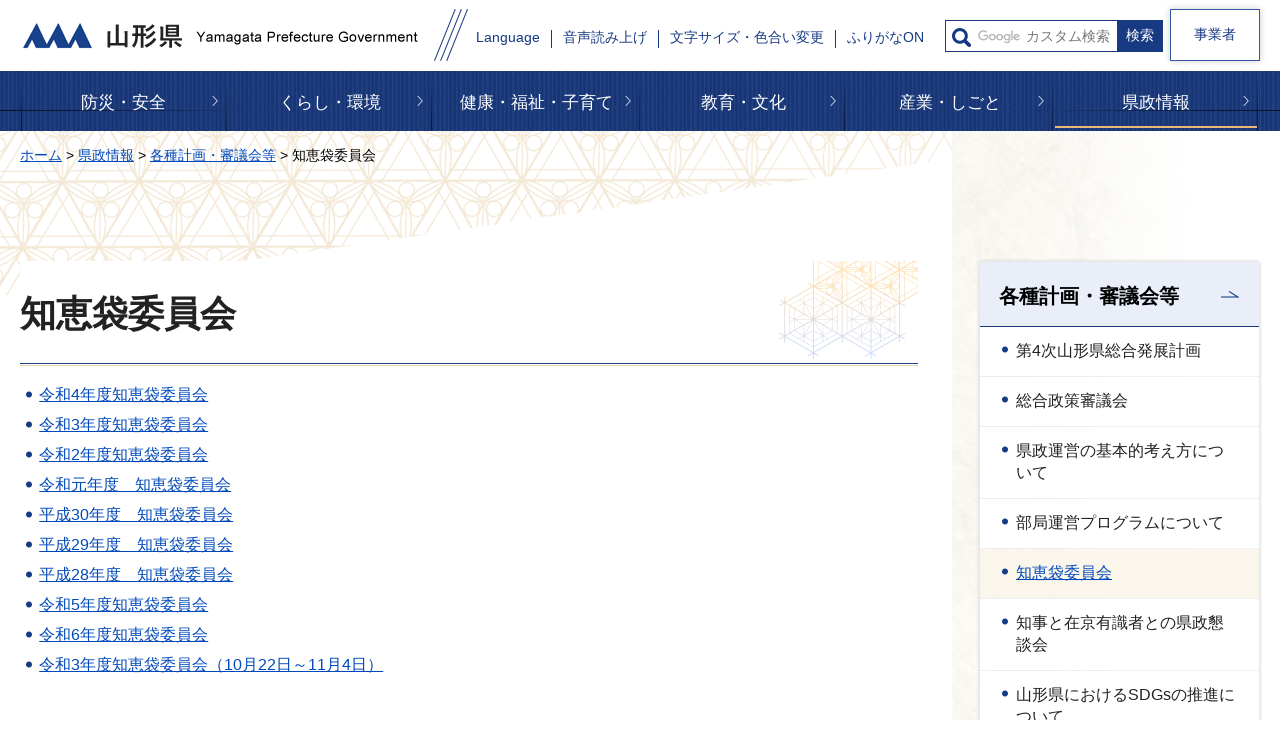

--- FILE ---
content_type: text/html
request_url: https://www.pref.yamagata.jp/kensei/keikaku/iinnkai/index.html
body_size: 12342
content:
<?xml version="1.0" encoding="utf-8"?>
<!DOCTYPE html PUBLIC "-//W3C//DTD XHTML 1.0 Transitional//EN" "http://www.w3.org/TR/xhtml1/DTD/xhtml1-transitional.dtd">
<html xmlns="http://www.w3.org/1999/xhtml" lang="ja" xml:lang="ja">
<head>
<meta http-equiv="Content-Type" content="text/html; charset=utf-8" />
<meta http-equiv="Content-Style-Type" content="text/css" />
<meta http-equiv="Content-Script-Type" content="text/javascript" />

<title>知恵袋委員会 | 山形県</title>

<meta name="author" content="山形県" />
<meta name="viewport" content="width=device-width, maximum-scale=3.0" />
<meta name="format-detection" content="telephone=no" />
<meta property="og:title" content="知恵袋委員会" />
<meta property="og:type" content="article" />
<meta property="og:description" content="" />
<meta property="og:url" content="https://www.pref.yamagata.jp/kensei/keikaku/iinnkai/index.html" />
<meta property="og:image" content="https://www.pref.yamagata.jp/shared/images/sns/logo.jpg" />
<meta property="og:site_name" content="山形県" />
<meta property="og:locale" content="ja_JP" />
<link href="/shared/style/default.css" rel="stylesheet" type="text/css" media="all" />
<link href="/shared/style/layout.css" rel="stylesheet" type="text/css" media="all" />
<link href="/shared/templates/free/style/edit.css" rel="stylesheet" type="text/css" media="all" />
<link href="/shared/style/smartphone.css" rel="stylesheet" media="only screen and (max-width : 640px)" type="text/css" class="mc_css" />
<link href="/shared/templates/free/style/edit_sp.css" rel="stylesheet" media="only screen and (max-width : 640px)" type="text/css" class="mc_css" />
<link href="/shared/images/favicon/favicon.ico" rel="shortcut icon" type="image/vnd.microsoft.icon" />
<link href="/shared/images/favicon/apple-touch-icon-precomposed.png" rel="apple-touch-icon-precomposed" />
<script type="text/javascript" src="/shared/js/jquery.js"></script>
<script type="text/javascript" src="/shared/js/setting.js"></script>


<script type="text/javascript" src="/shared/js/readspeaker.js"></script>
<script type="text/javascript" src="/shared/system/js/furigana/ysruby.js"></script>
<script type="text/javascript" src="/shared/js/ga.js"></script>
</head>
<body class="format_free type_idx custom_rnavi no_javascript">
<script type="text/javascript" src="/shared/js/init.js"></script>
<div id="tmp_wrapper">
<noscript>
<p>このサイトではJavaScriptを使用したコンテンツ・機能を提供しています。JavaScriptを有効にするとご利用いただけます。</p>
</noscript>
<p><a href="#tmp_honbun" class="skip">本文へスキップします。</a></p>
<div id="tmp_header">
<div class="container">
<div id="tmp_header_inner">
<div id="tmp_hlogo">
<p><a href="/index.html"><span>山形県</span></a></p>
</div>
<div id="tmp_setting_wrap">
<div id="tmp_means_wrap">
<div id="tmp_means">
<ul>
	<li class="setting_language undeline blue_line"><a href="/kensei/shoukai/aboutthissite/foreign_language.html" lang="en" xml:lang="en">Language</a></li>
	<li class="setting_phonetic undeline blue_line"><a accesskey="L" href="//app-eas.readspeaker.com/cgi-bin/rsent?customerid=9457&amp;lang=ja_jp&amp;readid=tmp_read_contents&amp;url=" onclick="readpage(this.href, 'tmp_readspeaker'); return false;" rel="nofollow" class="rs_href">音声読み上げ</a></li>
	<li class="setting_func undeline blue_line"><a href="/moji.html">文字サイズ・色合い変更</a></li>
	<li class="setting_kana undeline blue_line"><a data-contents="tmp_main" data-ignore="tmp_pickup_block,tmp_kanri_rnavi" data-target="tmp_main" href="javascript:void(0);" id="furigana">ふりがなON</a></li>
</ul>
</div>
<div id="tmp_sma_search">
<form action="/search/result.html" id="tmp_sma_gsearch" name="tmp_sma_gsearch">
<div class="wrap_sch_box">
<p class="sch_ttl used_bg_img"><label for="tmp_sma_query">サイト内検索</label></p>
<p class="sch_box"><input id="tmp_sma_query" name="q" size="31" type="text" /></p>
<p class="sch_btn"><input id="tmp_sma_func_sch_btn" name="sa" type="submit" value="検索" /></p>
<p id="tmp_sma_search_hidden"><input name="cx" type="hidden" value="017884059288572536603:i8enmwmnohk" /> <input name="ie" type="hidden" value="UTF-8" /> <input name="cof" type="hidden" value="FORID:9" /></p>
</div>
</form>
</div>
</div>
<ul id="tmp_hnavi_s">
	<li id="tmp_hnavi_rmenu"><a href="javascript:void(0);"><span>メニュー</span></a></li>
</ul>
</div>
</div>
<div class="business_person"><a href="/sangyo/jigyousha/index.html" class="link_btn">事業者</a></div>
</div>
</div>
<div id="tmp_sma_menu">
<div id="tmp_sma_rmenu" class="wrap_sma_sch">
<div id="tmp_search_purpose">
<div class="search_purpose_ttl">
<p>目的から探す</p>
</div>
<div class="search_purpose_group">
<ul class="search_purpose_list">
	<li class="purpose_list1"><a href="/shikakushiken/index.html">資格・試験・採用</a></li>
	<li class="purpose_list2"><a href="/joseishien/index.html">助成・支援制度</a></li>
	<li class="purpose_list3"><a href="/020051/kensei/online_ymg/shinseitodokede/index.html">申請・届出</a></li>
	<li class="purpose_list4"><a href="/cgi-bin/event_cal_multi/calendar.cgi">イベント・講座・募集</a></li>
	<li class="purpose_list5"><a href="/reiki/index.html">例規集・公報</a></li>
	<li class="purpose_list6"><a href="/kensei/shoukai/toukeijouhou/index.html">統計情報・オープンデータ</a></li>
	<li class="purpose_list7"><a href="/kouhou/index.html">広報・報道情報</a></li>
	<li class="purpose_list8"><a href="/020026/kensei/joho/kocho/opinion.html">県へのご意見</a></li>
	<li class="purpose_list9"><a href="/kensei/joho/kocho/publiccomment/index.html">パブリックコメント</a></li>
	<li class="purpose_list10"><a href="/kensei/soudammadoguchi/index.html">ご相談窓口</a></li>
</ul>
<div class="search_organization"><a href="/kensei/shoukai/soshikiannai/index.html">組織から探す</a></div>
</div>
</div>
<div id="tmp_banner_sp">
<ul class="banner_group">
	<li><a href="/020072/bosai/kochibou/kikikanri/covid19/coronavirus.html"><img alt="新型コロナウイルス感染症に 関する情報" height="258" src="/shared/images/header/image_banner.jpg" width="600" /></a></li>
	<li><a href="/020026/kensei/shoukai/yamagatamonogatari/index.html"><img alt="山形ものがたり" height="258" src="/shared/images/header/image_banner_02.jpg" width="600" /></a></li>
	<li><a href="https://yamagata-iju.jp/"><img alt="やまがた暮らし 移住交流ポータルサイト" height="258" src="/shared/images/header/image_banner_03.jpg" width="600" /></a></li>
	<li><a href="/020026/sangyo/kanko/joho/okangaenokata.html"><img alt="やまがたの観光情報" height="258" src="/shared/images/header/image_banner_04.jpg" width="600" /></a></li>
	<li><a href="/020060/kensei/keikaku/keikaku4/yamagataken_sogosenryaku_ver2.html"><img alt="第4次山形県総合発展計画" height="258" src="/shared/images/header/image_banner_05.jpg" width="600" /></a></li>
</ul>
</div>
<p class="close_btn"><a href="javascript:void(0);"><span>閉じる</span></a></p>
</div>
</div>

<div class="gnavi">
<div class="container">
<ul>
	<li class="glist1 undeline yellow_line"><a href="/bosai/index.html">防災・安全</a></li>
	<li class="glist2 undeline yellow_line"><a href="/kurashi/index.html">くらし・環境</a></li>
	<li class="glist3 undeline yellow_line"><a href="/kenfuku/index.html">健康・福祉・子育て</a></li>
	<li class="glist4 undeline yellow_line"><a href="/bunkyo/index.html">教育・文化</a></li>
	<li class="glist5 undeline yellow_line"><a href="/sangyo/index.html">産業・しごと</a></li>
	<li class="glist6 undeline yellow_line"><a href="/kensei/index.html">県政情報</a></li>
</ul>
</div>
</div>

<div id="tmp_wrap_main" class="column_rnavi">
<div id="tmp_main">
<div class="container">
<div id="tmp_pankuzu">
<p><a href="/index.html">ホーム</a> &gt; <a href="/kensei/index.html">県政情報</a> &gt; <a href="/kensei/keikaku/index.html">各種計画・審議会等</a> &gt; 知恵袋委員会</p>
</div>
<div class="wrap_col_main">
<div class="col_main">
<p id="tmp_honbun" class="skip">ここから本文です。</p>
<div id="tmp_readspeaker" class="rs_preserve rs_skip rs_splitbutton rs_addtools rs_exp"></div>
<div id="tmp_read_contents">
<div id="tmp_contents">
<h1>知恵袋委員会</h1>
<ul><li><a href="/020060/miraikikaku_kikaku_r4chiebukuro_iinkai.html">令和4年度知恵袋委員会</a></li><li><a href="/020060/miraikikaku_kikaku_r3chiebukuro_kaisaijokyo.html">令和3年度知恵袋委員会</a></li><li><a href="/020060/miraikikaku_kikaku_r2chiebukuro_toppage.html">令和2年度知恵袋委員会</a></li><li><a href="/kensei/keikaku/iinnkai/2019/index.html">令和元年度　知恵袋委員会</a></li><li><a href="/kensei/keikaku/iinnkai/2018/index.html">平成30年度　知恵袋委員会</a></li><li><a href="/kensei/keikaku/iinnkai/2017/index.html">平成29年度　知恵袋委員会</a></li><li><a href="/kensei/keikaku/iinnkai/2016/index.html">平成28年度　知恵袋委員会</a></li><li><a href="/020060/miraikikaku_kikaku_r5chiebukuro_iinkai.html">令和5年度知恵袋委員会</a></li><li><a href="/020060/miraikikaku_kikaku_r6chiebukuro_iinkai.html">令和6年度知恵袋委員会</a></li><li><a href="/020060/miraikikaku_kikaku_r3chiebukuro_iinkai.html">令和3年度知恵袋委員会（10月22日～11月4日）</a></li></ul>
</div>
</div>
</div>
</div>
<div class="wrap_col_rgt_navi">
<div class="col_rgt_navi">
<div id="tmp_lnavi">
<div id="tmp_lnavi_ttl">
<p><a href="/kensei/keikaku/index.html">各種計画・審議会等</a></p>
</div>
<div id="tmp_lnavi_cnt">
<ul>
<li><a href="/kensei/keikaku/keikaku4/index.html">第4次山形県総合発展計画</a></li>
<li><a href="/kensei/keikaku/shingikai/index.html">総合政策審議会</a></li>
<li><a href="/020060/kensei/keikaku/kensei_unei.kihontekikangaekata.html">県政運営の基本的考え方について</a></li>
<li><a href="/020060/kensei/keikaku/newpdca.html">部局運営プログラムについて</a></li>
<li><a href="/kensei/keikaku/iinnkai/index.html">知恵袋委員会</a></li>
<li><a href="/020060/miraikikaku_kikaku_zaikyou.html">知事と在京有識者との県政懇談会</a></li>
<li><a href="/020060/miraikikaku_kikaku_yamagata_sdgs.html">山形県におけるSDGsの推進について</a></li>
<li><a href="/020060/miraikikaku_kikaku_r5zaihan.html">知事と在阪有識者との県政懇談会</a></li>
</ul>
</div>
</div>

<div class="wrap_rnavi">右ナビ-管理ナビ</div>

</div>
</div>
</div>
</div>
</div>
<div id="tmp_footer">
<div class="container">
<div class="pnavi">
<p class="ptop"><a href="#tmp_wrapper">ページの先頭へ戻る</a></p>
</div>
<ul class="fnavi">
	<li class="about_web undeline darkblue_line"><a href="/kensei/shoukai/aboutthissite/index.html">このサイトについて</a></li>
	<li class="accessibility_init undeline darkblue_line"><a href="/kensei/shoukai/aboutthissite/webaccessibility.html">アクセシビリティへの取り組み</a></li>
	<li class="about_rss undeline darkblue_line"><a href="/kensei/shoukai/aboutthissite/rss.html">RSS配信について</a></li>
	<li class="map_site undeline darkblue_line"><a href="/sitemap.html">サイトマップ</a></li>
	<li class="mobile_site undeline darkblue_line"><a href="/keitaisiteannai.html">携帯サイト</a></li>
</ul>
<div class="footer_cnt">
<div class="footer_title">
<p class="title_txt">山形県庁</p>
<p class="access_office undeline darkblue_line"><a href="/020026/kensei/shoukai/about/access.html">県庁へのアクセス</a></p>
</div>
<address>
<p class="footer_address">〒990-8570<span>山形市松波二丁目8－1</span></p>
<p class="phone_number">電話番号: 023-630-2211(代表)</p>
<p class="corporate_number">法人番号5000020060003</p>
<p class="footer_address">開庁時間:月曜日から金曜日の午前8時30分から<br />
午後5時15分（祝日、休日および12月29日から1月3日を除く）</p>
</address>
<p class="footer_address">※施設によっては、開庁日・時間が異なるところが<br />
ありますので、事前にご確認ください。</p>
</div>
<div class="wrap_copyright">
<p lang="en" xml:lang="en" class="copyright">Copyright &copy; Yamagata Prefectural Government<span>All Rights Reserved.</span></p>
</div>
</div>
</div>

</div>
<script type="text/javascript" src="/shared/js/function.js"></script>
<script type="text/javascript" src="/shared/js/main.js"></script>
</body>
</html>
